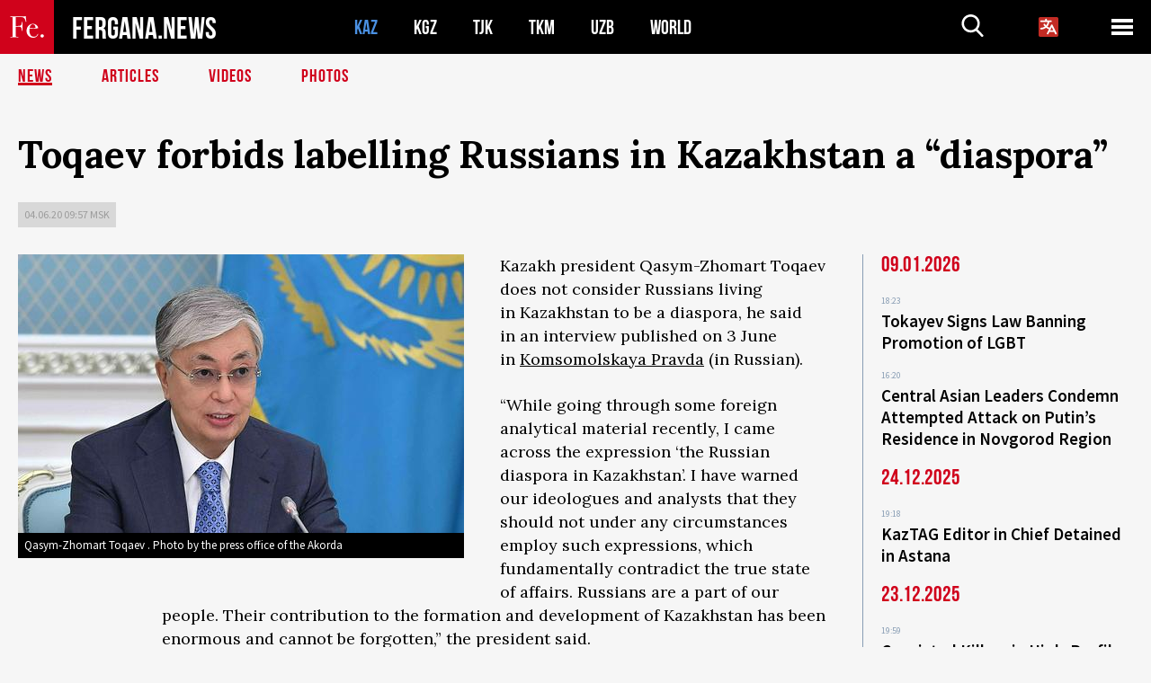

--- FILE ---
content_type: text/html; charset=UTF-8
request_url: https://en.fergana.ru/news/118795/?country=kz
body_size: 9810
content:
<!DOCTYPE html>
<html lang="en">
<head>
<meta http-equiv="content-type" content="text/html; charset=UTF-8" />
<title>Toqaev forbids labelling Russians in&nbsp;Kazakhstan a&nbsp;“diaspora”</title>
<meta name="description" content="Kazakh president Qasym-Zhomart Toqaev does not consider Russians living in Kazakhstan to be a diaspora, he said in an interview published on 3 June in Komsomolskaya Pravda (in Russian)." />
<meta name="viewport" content="width=device-width, initial-scale=1.0"/>
	<link rel="icon" type="image/png" href="/templates/images/favicon3.png" />
	<meta name="yandex-verification" content="a316808044713348" />
	<meta name="yandex-verification" content="b1c844c1412fd03d" />
	<meta name="google-site-verification" content="FBiz-D845GQ8T-l6MMSyN-8HyJ32JfO_glII0Pi6l_A" />
	<meta name="google-site-verification" content="T_BHGYR2MCTLiRaWb7wOp893S0DEcncvlk1XfU6LQ68" />
	<meta property="og:image" content="https://en.fergana.ru/siteapi/media/images/74d94c13-713a-47de-b577-12c7dc109d0a.jpeg"><meta property="og:type" content="website"><meta property="og:title" content="Toqaev forbids labelling Russians in&amp;nbsp;Kazakhstan a&amp;nbsp;“diaspora”"><meta property="og:description" content="Kazakh president Qasym-Zhomart Toqaev does not consider Russians living in Kazakhstan to be a diaspora, he said in an interview published on 3 June in Komsomolskaya Pravda (in Russian)."><meta property="og:url" content="https://en.fergana.ru/news/118795/"><link rel="canonical" href="https://fergana.agency/news/118795/">	

	<link href="/templates/css/style.css?1760012029" rel="stylesheet" type="text/css" />
<link href="/templates/css/common.css?1762426569" rel="stylesheet" type="text/css" />
	<style>
		.footer_updated .footer_updated__artradeLink {text-align: center}
		.footer_updated .footer_updated__artradeLink a {display: inline-block}
		@media (min-width: 761px) {
			.donate {
				margin-top: -15px;
			}
		}
		.donate {background: #fff url('/templates/images/quote.svg') no-repeat 35px bottom;
			color: #000000;
			font-family: "Lora";
			font-size: 18px;
			font-weight: 400;
			line-height: 26px;
			padding:20px 35px 40px}
		.donate_title {font-size: 42px; line-height: 1.3; font-weight: 700; font-family:"Source Sans Pro", sans-serif;}
		.donate_text {padding: 18px 0 22px}
		.donate_link {display:block; text-align:center; padding: 10px;
			text-transform: uppercase ;
			color:#fff;
			background: radial-gradient(93.76% 93.76% at 109.79% 114.55%, #FFFFFF 0%, rgba(255, 255, 255, 0.0001) 100%), #D1021B;
			background-blend-mode: soft-light, normal;
			box-shadow: 0px 4px 20px -4px rgba(0, 0, 0, 0.296301);
			font-size: 18px;
			border-radius: 4px; }
	</style>
	
	
		<!-- Global site tag (gtag.js) - Google Analytics -->
<script async src="https://www.googletagmanager.com/gtag/js?id=G-MCY9LYLDKW"></script>
<script>
	window.dataLayer = window.dataLayer || [];
	function gtag(){dataLayer.push(arguments);}
	gtag('js', new Date());

	gtag('config', 'G-MCY9LYLDKW');
</script>
<!-- Yandex.Metrika counter --> <script type="text/javascript">     (function(m,e,t,r,i,k,a){         m[i]=m[i]||function(){(m[i].a=m[i].a||[]).push(arguments)};         m[i].l=1*new Date();         for (var j = 0; j < document.scripts.length; j++) {if (document.scripts[j].src === r) { return; }}         k=e.createElement(t),a=e.getElementsByTagName(t)[0],k.async=1,k.src=r,a.parentNode.insertBefore(k,a)     })(window, document,'script','https://mc.yandex.ru/metrika/tag.js?id=104663068', 'ym');      ym(104663068, 'init', {ssr:true, webvisor:true, clickmap:true, ecommerce:"dataLayer", accurateTrackBounce:true, trackLinks:true}); </script> <noscript><div><img src="https://mc.yandex.ru/watch/104663068" style="position:absolute; left:-9999px;" alt="" /></div></noscript> <!-- /Yandex.Metrika counter -->


		<script async src="https://pagead2.googlesyndication.com/pagead/js/adsbygoogle.js?client=ca-pub-4087140614498415"
			crossorigin="anonymous"></script>
 </head>

<body class="lang_en mobile-head-is-visible ">
<div class="out  lang_en">
	<script type="text/javascript">
	function getCookie(name) {
		var matches = document.cookie.match(new RegExp(
			"(?:^|; )" + name.replace(/([\.$?*|{}\(\)\[\]\\\/\+^])/g, '\\$1') + "=([^;]*)"
		));
		return matches ? decodeURIComponent(matches[1]) : undefined;
	}
</script>
<header class="header">
	<div class="mobile-header-scroll js-mobile-header-scroll">
		<div class="mobile-header-scroll__container">
			<a href="/" class="mobile-header-scroll__logo">
				<svg class="svg-icon">
					<use xmlns:xlink="http://www.w3.org/1999/xlink" xlink:href="/templates/images/sprite.svg?1#logoFe"></use>
				</svg>
			</a>
			<a href="/" class="mobile-header-scroll__text">
				FERGANA.NEWS
			</a>
			<div class="mobile-header-scroll__langs">
					<div class='languages_block'>
		<div class='languages_block_btn'>
			<span>
				<svg width="22" height="22" viewBox="0 0 18 18" fill="none" xmlns="http://www.w3.org/2000/svg">
					<path d="M12 9.17719L13.4119 12H10.5881L11.1844 10.8094L12 9.17719ZM18 1.5V16.5C18 16.8978 17.842 17.2794 17.5607 17.5607C17.2794 17.842 16.8978 18 16.5 18H1.5C1.10218 18 0.720644 17.842 0.43934 17.5607C0.158035 17.2794 0 16.8978 0 16.5V1.5C0 1.10218 0.158035 0.720644 0.43934 0.43934C0.720644 0.158035 1.10218 0 1.5 0H16.5C16.8978 0 17.2794 0.158035 17.5607 0.43934C17.842 0.720644 18 1.10218 18 1.5ZM16.4212 14.6644L12.6713 7.16437C12.609 7.03957 12.5133 6.93458 12.3947 6.86119C12.2761 6.7878 12.1394 6.74892 12 6.74892C11.8606 6.74892 11.7239 6.7878 11.6053 6.86119C11.4867 6.93458 11.391 7.03957 11.3287 7.16437L10.0931 9.6375C9.2983 9.48182 8.54453 9.16257 7.87969 8.7C8.91594 7.52683 9.55711 6.05756 9.7125 4.5H11.25C11.4489 4.5 11.6397 4.42098 11.7803 4.28033C11.921 4.13968 12 3.94891 12 3.75C12 3.55109 11.921 3.36032 11.7803 3.21967C11.6397 3.07902 11.4489 3 11.25 3H7.5V2.25C7.5 2.05109 7.42098 1.86032 7.28033 1.71967C7.13968 1.57902 6.94891 1.5 6.75 1.5C6.55109 1.5 6.36032 1.57902 6.21967 1.71967C6.07902 1.86032 6 2.05109 6 2.25V3H2.25C2.05109 3 1.86032 3.07902 1.71967 3.21967C1.57902 3.36032 1.5 3.55109 1.5 3.75C1.5 3.94891 1.57902 4.13968 1.71967 4.28033C1.86032 4.42098 2.05109 4.5 2.25 4.5H8.20125C8.05246 5.68338 7.5529 6.79515 6.76688 7.69219C6.43388 7.30345 6.15046 6.87486 5.92313 6.41625C5.83101 6.24448 5.67565 6.11532 5.48994 6.05612C5.30424 5.99693 5.10279 6.01235 4.92826 6.09913C4.75373 6.18591 4.61984 6.33722 4.55495 6.52101C4.49006 6.7048 4.49927 6.90663 4.58063 7.08375C4.86768 7.66259 5.22678 8.20282 5.64937 8.69156C4.65044 9.38223 3.46446 9.7515 2.25 9.75C2.05109 9.75 1.86032 9.82902 1.71967 9.96967C1.57902 10.1103 1.5 10.3011 1.5 10.5C1.5 10.6989 1.57902 10.8897 1.71967 11.0303C1.86032 11.171 2.05109 11.25 2.25 11.25C3.87819 11.2517 5.46222 10.7206 6.76031 9.73781C7.54576 10.3382 8.44434 10.7737 9.40219 11.0184L7.57875 14.6644C7.48974 14.8424 7.47509 15.0485 7.53803 15.2373C7.60097 15.4261 7.73635 15.5822 7.91437 15.6713C8.0924 15.7603 8.2985 15.7749 8.48732 15.712C8.67615 15.649 8.83224 15.5137 8.92125 15.3356L9.83813 13.5H14.1619L15.0787 15.3356C15.1228 15.4238 15.1838 15.5024 15.2583 15.567C15.3327 15.6315 15.4192 15.6808 15.5127 15.712C15.6062 15.7431 15.7049 15.7556 15.8032 15.7486C15.9015 15.7416 15.9975 15.7153 16.0856 15.6713C16.1738 15.6272 16.2524 15.5662 16.317 15.4917C16.3815 15.4173 16.4308 15.3308 16.462 15.2373C16.4931 15.1438 16.5056 15.0451 16.4986 14.9468C16.4916 14.8485 16.4653 14.7525 16.4212 14.6644Z"/>
				</svg>
			</span>
		</div>
		<ul class='languages_block_list'>
							<li><a href="https://fergana.ru">Русский</a></li>
								<li><a href="https://uz.fergana.ru">Ўзбекча</a></li>
								<li><a href="https://uzlat.fergana.ru">O‘zbekcha</a></li>
								<li><a href="https://fr.fergana.ru">Français</a></li>
								<li><a href="https://es.fergana.ru">Español</a></li>
								<li><a href="https://it.fergana.ru">Italiano</a></li>
								<li><a href="https://de.fergana.ru">Deutsch</a></li>
								<li><a href="https://zh.fergana.ru">中文</a></li>
						</ul>
	</div>
			</div>
		</div>
	</div>
	<div class="header_wrapper">
		<div class="header__container">
			<div class="header__left">
									<a href="/">
									<span class="header__logo head-logo">
													<div class="svg-wrapper">
								<svg class="svg-icon">
									<use xmlns:xlink="http://www.w3.org/1999/xlink" xlink:href="/templates/images/sprite.svg?1#logoFe"></use>
								</svg>
 							</div>
												<div class="head-logo__text">
							FERGANA.NEWS
						</div>
					</span>
									</a>
				
				<div class="header__countries head-countries">
					<ul>
						<li class="active"><a href="/kz/">KAZ</a></li><li ><a href="/kg/">KGZ</a></li><li ><a href="/tj/">TJK</a></li><li ><a href="/tm/">TKM</a></li><li ><a href="/uz/">UZB</a></li><li ><a href="/world/">WORLD</a></li>					</ul>
				</div>

			</div>

			<div class="header-info">
				<div class="header-info__search">
					<form action="/search/" method="get">
						<div class="header-info-form">
							<div class="header-info-form__item js-head-input">
								<input name="search" class="header-info-form__input js-head-search-input" type="text">
							</div>
							<div class="header-info-form__button">
								<button type="button" class="header-info-form__btn js-head-search">
									<svg class="svg-icon">
										<use xmlns:xlink="http://www.w3.org/1999/xlink" xlink:href="/templates/images/sprite.svg#search"></use>
									</svg>
								</button>
							</div>
						</div>
					</form>
				</div>
					<div class='languages_block'>
		<div class='languages_block_btn'>
			<span>
				<svg width="22" height="22" viewBox="0 0 18 18" fill="none" xmlns="http://www.w3.org/2000/svg">
					<path d="M12 9.17719L13.4119 12H10.5881L11.1844 10.8094L12 9.17719ZM18 1.5V16.5C18 16.8978 17.842 17.2794 17.5607 17.5607C17.2794 17.842 16.8978 18 16.5 18H1.5C1.10218 18 0.720644 17.842 0.43934 17.5607C0.158035 17.2794 0 16.8978 0 16.5V1.5C0 1.10218 0.158035 0.720644 0.43934 0.43934C0.720644 0.158035 1.10218 0 1.5 0H16.5C16.8978 0 17.2794 0.158035 17.5607 0.43934C17.842 0.720644 18 1.10218 18 1.5ZM16.4212 14.6644L12.6713 7.16437C12.609 7.03957 12.5133 6.93458 12.3947 6.86119C12.2761 6.7878 12.1394 6.74892 12 6.74892C11.8606 6.74892 11.7239 6.7878 11.6053 6.86119C11.4867 6.93458 11.391 7.03957 11.3287 7.16437L10.0931 9.6375C9.2983 9.48182 8.54453 9.16257 7.87969 8.7C8.91594 7.52683 9.55711 6.05756 9.7125 4.5H11.25C11.4489 4.5 11.6397 4.42098 11.7803 4.28033C11.921 4.13968 12 3.94891 12 3.75C12 3.55109 11.921 3.36032 11.7803 3.21967C11.6397 3.07902 11.4489 3 11.25 3H7.5V2.25C7.5 2.05109 7.42098 1.86032 7.28033 1.71967C7.13968 1.57902 6.94891 1.5 6.75 1.5C6.55109 1.5 6.36032 1.57902 6.21967 1.71967C6.07902 1.86032 6 2.05109 6 2.25V3H2.25C2.05109 3 1.86032 3.07902 1.71967 3.21967C1.57902 3.36032 1.5 3.55109 1.5 3.75C1.5 3.94891 1.57902 4.13968 1.71967 4.28033C1.86032 4.42098 2.05109 4.5 2.25 4.5H8.20125C8.05246 5.68338 7.5529 6.79515 6.76688 7.69219C6.43388 7.30345 6.15046 6.87486 5.92313 6.41625C5.83101 6.24448 5.67565 6.11532 5.48994 6.05612C5.30424 5.99693 5.10279 6.01235 4.92826 6.09913C4.75373 6.18591 4.61984 6.33722 4.55495 6.52101C4.49006 6.7048 4.49927 6.90663 4.58063 7.08375C4.86768 7.66259 5.22678 8.20282 5.64937 8.69156C4.65044 9.38223 3.46446 9.7515 2.25 9.75C2.05109 9.75 1.86032 9.82902 1.71967 9.96967C1.57902 10.1103 1.5 10.3011 1.5 10.5C1.5 10.6989 1.57902 10.8897 1.71967 11.0303C1.86032 11.171 2.05109 11.25 2.25 11.25C3.87819 11.2517 5.46222 10.7206 6.76031 9.73781C7.54576 10.3382 8.44434 10.7737 9.40219 11.0184L7.57875 14.6644C7.48974 14.8424 7.47509 15.0485 7.53803 15.2373C7.60097 15.4261 7.73635 15.5822 7.91437 15.6713C8.0924 15.7603 8.2985 15.7749 8.48732 15.712C8.67615 15.649 8.83224 15.5137 8.92125 15.3356L9.83813 13.5H14.1619L15.0787 15.3356C15.1228 15.4238 15.1838 15.5024 15.2583 15.567C15.3327 15.6315 15.4192 15.6808 15.5127 15.712C15.6062 15.7431 15.7049 15.7556 15.8032 15.7486C15.9015 15.7416 15.9975 15.7153 16.0856 15.6713C16.1738 15.6272 16.2524 15.5662 16.317 15.4917C16.3815 15.4173 16.4308 15.3308 16.462 15.2373C16.4931 15.1438 16.5056 15.0451 16.4986 14.9468C16.4916 14.8485 16.4653 14.7525 16.4212 14.6644Z"/>
				</svg>
			</span>
		</div>
		<ul class='languages_block_list'>
							<li><a href="https://fergana.ru">Русский</a></li>
								<li><a href="https://uz.fergana.ru">Ўзбекча</a></li>
								<li><a href="https://uzlat.fergana.ru">O‘zbekcha</a></li>
								<li><a href="https://fr.fergana.ru">Français</a></li>
								<li><a href="https://es.fergana.ru">Español</a></li>
								<li><a href="https://it.fergana.ru">Italiano</a></li>
								<li><a href="https://de.fergana.ru">Deutsch</a></li>
								<li><a href="https://zh.fergana.ru">中文</a></li>
						</ul>
	</div>
								<button class="header-info__menu js-head-burger">
					<span></span>
					<span></span>
					<span></span>
				</button>
							</div>
		</div>
				<div class="header-menu js-head-menu">
			<div class="header-menu__container">
					<div class="header-menu__item">
		<div class="header-menu__title"><a href="/state/">State</a></div>
		<ul class="list">				<li><a href="/power/">Power</a></li>
								<li><a href="/politic/">Politics</a></li>
								<li><a href="/military/">Security</a></li>
						</ul>
	</div>
	
	<div class="header-menu__item">
		<div class="header-menu__title"><a href="/people/">People</a></div>
		<ul class="list">				<li><a href="/media/">Media and Internet</a></li>
								<li><a href="/citizen/">Human Rights</a></li>
								<li><a href="/migration/">Migration</a></li>
								<li><a href="/society/">Society</a></li>
								<li><a href="/religion/">Religion</a></li>
						</ul>
	</div>
	
	<div class="header-menu__item">
		<div class="header-menu__title"><a href="/civil/">Civilization</a></div>
		<ul class="list">				<li><a href="/travel/">Travel</a></li>
								<li><a href="/history/">History</a></li>
								<li><a href="/tech/">Science and Technology</a></li>
								<li><a href="/cult/">Culture</a></li>
						</ul>
	</div>
	
	<div class="header-menu__item">
		<div class="header-menu__title"><a href="/natural/">Habitat</a></div>
		<ul class="list">				<li><a href="/ecology/">Ecology</a></li>
								<li><a href="/water/">Water</a></li>
						</ul>
	</div>
	
	<div class="header-menu__item">
		<div class="header-menu__title"><a href="/market/">Market</a></div>
		<ul class="list">				<li><a href="/roads/">Communications</a></li>
								<li><a href="/busy/">Business</a></li>
								<li><a href="/money/">Money</a></li>
								<li><a href="/cotton/">Cotton</a></li>
								<li><a href="/economy/">Economy</a></li>
						</ul>
	</div>
	

	<div class="header-menu__item">
		<div class="header-menu__title"><a href="/law/">Law and Order</a></div>
		<ul class="list">				<li><a href="/terror/">Terrorism</a></li>
								<li><a href="/court/">Court</a></li>
								<li><a href="/corruption/">Corruption</a></li>
								<li><a href="/crime/">Crime</a></li>
						</ul>
	</div>
	

	<div class="header-menu__item">
		<div class="header-menu__title"><a href="/planet/">Around</a></div>
		<ul class="list">				<li><a href="/china/">China</a></li>
								<li><a href="/osman/">Turkey</a></li>
								<li><a href="/iran/">Iran</a></li>
								<li><a href="/rus/">Russia</a></li>
								<li><a href="/afgan/">Afghanistan</a></li>
						</ul>
	</div>
	
	<div class="header-menu__item">
		<ul class="header-menu__all-titles">					<li><a href="/sport/">Sport</a></li>
									<li><a href="/emergency/">Incidents</a></li>
									<li><a href="/cest/">C’est la vie</a></li>
						</ul>
	</div>


	<div class="header-menu__item">
		<ul class="header-menu__all-titles">
			<li><a href="/about/">About us</a></li>
					</ul>
	</div>
			</div>
			<div class="header-menu__close js-head-close">
				<svg class="svg-icon">
	                <use xmlns:xlink="http://www.w3.org/1999/xlink" xlink:href="/templates/images/sprite.svg#close"></use>
	            </svg>
			</div>
		</div>
			</div>
	<div class="navigation_wrapper js_nav">
	<nav class="navigation">
		<ul class="navigation-list">
							<li class="navigation-list__item navigation-list__item--active">
					<a class="navigation-list__link" href="/news/?country=kz">
						News					</a>
				</li>
								<li class="navigation-list__item ">
					<a class="navigation-list__link" href="/articles/?country=kz">
						Articles					</a>
				</li>
								<li class="navigation-list__item ">
					<a class="navigation-list__link" href="/videos/?country=kz">
						Videos					</a>
				</li>
								<li class="navigation-list__item ">
					<a class="navigation-list__link" href="/photos/?country=kz">
						Photos					</a>
				</li>
						</ul>
	</nav>
</div>
</header>

	<div class="content">
				

		<div class="wrapper">
						<section class="article">
	<div class="article-top ">
		<h1>Toqaev forbids labelling Russians in&nbsp;Kazakhstan a&nbsp;“diaspora”</h1>
						<div class="main-top-links">
			<ul class="main-top-links-list">
				

				<li class="main-top-links-list__item"><span
							class="main-top-links-list__text">04.06.20 09:57						msk</span>
				</li>
				
			</ul>
		</div>
			</div>

	

	<div class="main-columns">
		<div class="main-columns__container">
			<div class="main-columns__main">


				<div class="article-content article-content--narrow ">
					<div class="article-content__image">
	<a href="https://en.fergana.ru/siteapi/media/images/74d94c13-713a-47de-b577-12c7dc109d0a.jpeg" data-fancybox="gallery">
		<img src="https://en.fergana.ru/siteapi/media/images/74d94c13-713a-47de-b577-12c7dc109d0a.jpeg?width=496">
	</a>
			<span>Qasym-Zhomart Toqaev . Photo by the press office of the Akorda</span>
	</div>					<p>Kazakh president Qasym-Zhomart Toqaev does not consider Russians living in&nbsp;Kazakhstan to&nbsp;be&nbsp;a&nbsp;diaspora, he&nbsp;said in&nbsp;an&nbsp;interview published on&nbsp;3&nbsp;June in&nbsp;<a href="https://www.kem.kp.ru/daily/27137/4228949/" target="_blank">Komsomolskaya Pravda</a> (in Russian).</p><p>“While going through some foreign analytical material recently, I&nbsp;came across the expression ‘the Russian diaspora in&nbsp;Kazakhstan’. I&nbsp;have warned our ideologues and analysts that they should not under any circumstances employ such expressions, which fundamentally contradict the true state of&nbsp;affairs. Russians are a&nbsp;part of&nbsp;our people. Their contribution to&nbsp;the formation and development of&nbsp;Kazakhstan has been enormous and cannot be&nbsp;forgotten,” the president said.</p><p>Many Russian names, Toqaev noted, “are inscribed with golden letters” in&nbsp;the history of&nbsp;Kazakhstan, while Gennady Golovkin, Aleksandr Vinokurov, Olga Rypakova and other famous sportsmen and women successfully uphold the republic’s honour in&nbsp;the global sporting arena.</p><p>Toqaev added that, independently of&nbsp;their ethnic origins, Kazakhs see themselves as&nbsp;one united people and that there is&nbsp;no&nbsp;such concept as&nbsp;“national minority” in&nbsp;the country. “More than 3.5 million Russians live in&nbsp;Kazakhstan. As&nbsp;a&nbsp;proportion of&nbsp;the total population they represent 19%. Russians living in&nbsp;our country are an&nbsp;irreplaceable part of&nbsp;our people and enjoy full rights,” he&nbsp;assured.</p><p>In&nbsp;answer to&nbsp;one of&nbsp;the outlet’s questions, Toqaev noted that Russians have complained to&nbsp;him of&nbsp;“certain difficulties” in&nbsp;obtaining employment in&nbsp;state organs in&nbsp;Kazakhstan. “I cannot agree with claims about discrimination in&nbsp;relation to&nbsp;those wishing to&nbsp;enter government service,” the head of&nbsp;state answered. “Members of&nbsp;Slavic and other ethnicities are currently represented in&nbsp;government agencies, in&nbsp;parliament and in&nbsp;maslikhats (<span style="font-style:italic;">local representative organs – ed.</span>). Russians make a&nbsp;significant contribution to&nbsp;the development of&nbsp;small and medium-sized business, industry and agriculture. According to&nbsp;the constitution the Russian language is&nbsp;used officially in&nbsp;the organs of&nbsp;state.”</p><p>In&nbsp;reply to&nbsp;journalists’ remarks about a&nbsp;tendency to&nbsp;renounce the use of&nbsp;Russian place names, Toqaev stated that there is&nbsp;no&nbsp;wholesale renaming process going on&nbsp;and that towns and streets are simply returning to&nbsp;their original names. “Clumsy names and toponyms representing Soviet era realities and which are not popular among local residents, such as&nbsp;Tyeplovoznaya (Diesel Locomotive) and Prikanalnaya (By the Canal), are being consigned to&nbsp;the past. The true topographical names are returning,” the president said.</p><p>According to&nbsp;<a href="https://www.stat.gov.kz/api/getFile/?docId=ESTAT355258" target="_blank">data from</a> the Kazakh Statistics Committee, as&nbsp;of&nbsp;1&nbsp;January 2020, 18.6 million people live in&nbsp;Kazakhstan. The largest part of&nbsp;the population – 12.7 million – is&nbsp;composed of&nbsp;ethnic Kazakhs. In&nbsp;second place numerically come Russians – 3.5 million, and then Uzbeks (605,000) and Ukrainians (264,000).</p><p>In&nbsp;the same interview, Toqaev <a href="https://www.youtube.com/watch?v=K8OvqE0J5eQ&list=PLPLVF6XP2rHWqH6zSJmtcI9IG7J-_wgvI&index=6" target="_blank">also said</a> that the government would not force the transition to&nbsp;using the Latin alphabet, saying that the transition would be&nbsp;carried out «without any artificial haste, taking into account the experience of&nbsp;(other) Centra Asian governments. Of&nbsp;course, it&nbsp;is&nbsp;not simply a&nbsp;matter of&nbsp;transposing from Cyrillic to&nbsp;Latin, but of&nbsp;a&nbsp;spelling reform of&nbsp;the Kazakh language."</p><p></p><p>He&nbsp;also stated that there were no&nbsp;plans for Kazakhstan to&nbsp;join the Union State of&nbsp;Russia and Belarus, that there had been no&nbsp;discussions about the establishment of&nbsp;a&nbsp;US&nbsp;military base in&nbsp;the country, and that he&nbsp;did not see China's growing presence in&nbsp;Central Asia as&nbsp;a&nbsp;threat. Talk of&nbsp;a&nbsp;Ukraine scenario playing out were the unfounded predictions of&nbsp;pseudo-experts and reports of&nbsp;tension and a&nbsp;«dual power» between him and former president Nazarbaev were baseless, he&nbsp;said.</p><p></p><p></p>
					


<div class="fe-logo">
	<svg class="svg-icon">
		<use xmlns:xlink="http://www.w3.org/1999/xlink" xlink:href="/templates/images/sprite.svg#logoFe-red"></use>
	</svg>
</div>

						<!-- uSocial -->
	<script async src="https://usocial.pro/usocial/usocial.js?v=6.1.4"; data-script="usocial" charset="utf-8"></script>
	<div class="uSocial-Share" data-pid="9a2aad2f5df95bce08107e726dcbf165" data-type="share" data-options="round-rect,style1,default,absolute,horizontal,size48,eachCounter0,counter0" data-social="telegram,vk,ok,twi,email" data-mobile="vi,wa,sms"></div>
	<!-- /uSocial -->
										
					
									</div>
			</div>
						<aside class="main-columns__aside news-aside">
								<div class="news-aside__wrapper  ">
		<ul class="news-aside-list" style="margin-top: 0px">
		<div class="main-title-red">09.01.2026</div>
			<li class="news-aside-list__item">
			<div class="news-aside-list__time">18:23</div>
			<div class="news-aside-list__title">
				<a href="/news/144500/?country=kz">Tokayev Signs Law Banning Promotion of LGBT </a>
			</div>
		</li>
		<li class="news-aside-list__item">
			<div class="news-aside-list__time">16:20</div>
			<div class="news-aside-list__title">
				<a href="/news/144496/?country=kz">Central Asian Leaders Condemn Attempted Attack on Putin’s Residence in Novgorod Region</a>
			</div>
		</li>
	<div class="main-title-red">24.12.2025</div>
			<li class="news-aside-list__item">
			<div class="news-aside-list__time">19:18</div>
			<div class="news-aside-list__title">
				<a href="/news/144241/?country=kz">KazTAG Editor in Chief Detained in Astana</a>
			</div>
		</li>
	<div class="main-title-red">23.12.2025</div>
			<li class="news-aside-list__item">
			<div class="news-aside-list__time">19:59</div>
			<div class="news-aside-list__title">
				<a href="/news/144205/?country=kz">Convicted Killers in High-Profile Murder of Kazakhstani Woman Yana Legkodimova Appeal Life Sentence</a>
			</div>
		</li>
	<div class="main-title-red">18.12.2025</div>
			<li class="news-aside-list__item">
			<div class="news-aside-list__time">19:55</div>
			<div class="news-aside-list__title">
				<a href="/news/144081/?country=kz">Kazakhstan’s Parliament Passes Law Banning LGBT “Propaganda”</a>
			</div>
		</li>
	<div class="main-title-red">11.12.2025</div>
			<li class="news-aside-list__item">
			<div class="news-aside-list__time">19:22</div>
			<div class="news-aside-list__title">
				<a href="/news/143871/?country=kz">Putin Extends Simplified Import Regime for Goods from Kazakhstan and Kyrgyzstan by Two Weeks</a>
			</div>
		</li>
		<li class="news-aside-list__item">
			<div class="news-aside-list__time">18:59</div>
			<div class="news-aside-list__title">
				<a href="/news/143867/?country=kz">Kazakhstan’s Information Minister Responds to Criminal Cases Against Leaders of Orda.kz and KazTAG</a>
			</div>
		</li>
	<div class="main-title-red">08.12.2025</div>
			<li class="news-aside-list__item">
			<div class="news-aside-list__time">20:41</div>
			<div class="news-aside-list__title">
				<a href="/news/143713/?country=kz">Criminal Case Opened Against KazTAG Leadership</a>
			</div>
		</li>
	</ul>
	<div class="news-aside__all">
		<a href="/news/?country=kz">All News</a>
	</div>
</div>
			</aside>
					</div>
	</div>

</section>
	<!-- bottom -->
		<script async src="https://pagead2.googlesyndication.com/pagead/js/adsbygoogle.js?client=ca-pub-4087140614498415"
	        crossorigin="anonymous"></script>


	<div class="" style="padding-bottom: 10px">

		<ins class="adsbygoogle"
			 style="display:block; text-align:center;"
			 data-ad-layout="in-article"
			 data-ad-format="fluid"
			 data-ad-client="ca-pub-4087140614498415"
			 data-ad-slot="1035203854"></ins>
		<script>
			(adsbygoogle = window.adsbygoogle || []).push({});
		</script>
	</div>
		
<div class="longgrids">
	<div class="main-title-red">Read more</div>
	<ul class="longgrids-list longgrids-list--index">
		<li class="longgrids-list__item">
	<a href="/photos/144207/?country=kz" class="longgrids-list__container">
		<div class="longgrids-list__image longgrids-list__image--bg longgrids-list__image--blackout4">
						<img class="longgrids-list__image-full" src="https://en.fergana.ru/siteapi/media/images/64c763c9-07e6-4344-a959-56f9075a5627.jpeg?height=300">
			<div class="longgrids-list__main-text">
				<div class="longgrids-list__main-top">
					<div class="longgrids-list__main-date">23 December</div>
					<div class="longgrids-list__main-date mobile">23.12</div>
					<div class="longgrids-list__main-author"></div>
				</div>
			</div>
						<div class="main-photo_type">
	<svg class="svg-icon">
		<use xmlns:xlink="http://www.w3.org/1999/xlink" xlink:href="/templates/images/sprite.svg#photo-camera"></use>
	</svg>
	<span>Photo</span>
</div>
		</div>
		<div class="longgrids-list__content">
			<div class="longgrids-list__main-title">
				Tokyo Drive			</div>
			<div class="longgrids-list__sub-title">
				Japan to&nbsp;invest about $20 billion in&nbsp;projects across Central Asia over five years			</div>
		</div>
	</a>
</li>
<li class="longgrids-list__item">
	<a href="/articles/144025/?country=kz" class="longgrids-list__container">
		<div class="longgrids-list__image longgrids-list__image--bg longgrids-list__image--blackout4">
						<img class="longgrids-list__image-full" src="https://en.fergana.ru/siteapi/media/images/278e6a14-cdfe-479d-ba73-2285eea709a4.jpeg?height=300">
			<div class="longgrids-list__main-text">
				<div class="longgrids-list__main-top">
					<div class="longgrids-list__main-date">17 December</div>
					<div class="longgrids-list__main-date mobile">17.12</div>
					<div class="longgrids-list__main-author"></div>
				</div>
			</div>
								</div>
		<div class="longgrids-list__content">
			<div class="longgrids-list__main-title">
				Sake for Six			</div>
			<div class="longgrids-list__sub-title">
				Central Asia’s Rapprochement with Japan Comes with Hidden Pitfalls			</div>
		</div>
	</a>
</li>
<li class="longgrids-list__item">
	<a href="/articles/140309/?country=kz" class="longgrids-list__container">
		<div class="longgrids-list__image longgrids-list__image--bg longgrids-list__image--blackout4">
						<img class="longgrids-list__image-full" src="https://en.fergana.ru/siteapi/media/images/cbba1527-e519-4a15-97f1-91c64ad1465f.jpeg?height=300">
			<div class="longgrids-list__main-text">
				<div class="longgrids-list__main-top">
					<div class="longgrids-list__main-date">17 September</div>
					<div class="longgrids-list__main-date mobile">17.09</div>
					<div class="longgrids-list__main-author">Alexey Vinokurov</div>
				</div>
			</div>
								</div>
		<div class="longgrids-list__content">
			<div class="longgrids-list__main-title">
				Risky Partnership 			</div>
			<div class="longgrids-list__sub-title">
				Why Dealing with China Is&nbsp;Harder Than It&nbsp;Seems at&nbsp;First Glance			</div>
		</div>
	</a>
</li>
<li class="longgrids-list__item">
	<a href="/articles/140211/?country=kz" class="longgrids-list__container">
		<div class="longgrids-list__image longgrids-list__image--bg longgrids-list__image--blackout4">
						<img class="longgrids-list__image-full" src="https://en.fergana.ru/siteapi/media/images/6d066729-3759-454d-924a-f534e069ac06.jpeg?height=300">
			<div class="longgrids-list__main-text">
				<div class="longgrids-list__main-top">
					<div class="longgrids-list__main-date">15 September</div>
					<div class="longgrids-list__main-date mobile">15.09</div>
					<div class="longgrids-list__main-author">Anna Kozyreva</div>
				</div>
			</div>
								</div>
		<div class="longgrids-list__content">
			<div class="longgrids-list__main-title">
				“We May Not Play First Violin in&nbsp;the World of&nbsp;Contemporary Art, but Somewhere There We&nbsp;Tap on&nbsp;the Triangle”			</div>
			<div class="longgrids-list__sub-title">
				 Valeria Ibraeva on&nbsp;the First Contemporary Art Museum in&nbsp;Central Asia, Opened in&nbsp;Almaty			</div>
		</div>
	</a>
</li>
<li class="longgrids-list__item">
	<a href="/articles/120764/?country=kz" class="longgrids-list__container">
		<div class="longgrids-list__image longgrids-list__image--bg longgrids-list__image--blackout4">
						<img class="longgrids-list__image-full" src="https://en.fergana.ru/siteapi/media/images/886a1569-1771-4720-8a04-e1a5bbe1e863.jpeg?height=300">
			<div class="longgrids-list__main-text">
				<div class="longgrids-list__main-top">
					<div class="longgrids-list__main-date">06 August</div>
					<div class="longgrids-list__main-date mobile">06.08</div>
					<div class="longgrids-list__main-author"></div>
				</div>
			</div>
								</div>
		<div class="longgrids-list__content">
			<div class="longgrids-list__main-title">
				What went wrong in&nbsp;Central Asia’s coronavirus response?			</div>
			<div class="longgrids-list__sub-title">
				How poor planning and a&nbsp;fixation on&nbsp;faulty test results undid months of&nbsp;hard work			</div>
		</div>
	</a>
</li>
<li class="longgrids-list__item">
	<a href="/articles/119759/?country=kz" class="longgrids-list__container">
		<div class="longgrids-list__image longgrids-list__image--bg longgrids-list__image--blackout4">
						<img class="longgrids-list__image-full" src="https://en.fergana.ru/siteapi/media/images/a023e203-05a5-4bda-ae4f-db025102ef00.jpeg?height=300">
			<div class="longgrids-list__main-text">
				<div class="longgrids-list__main-top">
					<div class="longgrids-list__main-date">02 July</div>
					<div class="longgrids-list__main-date mobile">02.07</div>
					<div class="longgrids-list__main-author"></div>
				</div>
			</div>
								</div>
		<div class="longgrids-list__content">
			<div class="longgrids-list__main-title">
				Just like in&nbsp;Italy?			</div>
			<div class="longgrids-list__sub-title">
				Kazakhstan becomes the first Central Asian nation to&nbsp;struggle with a&nbsp;second wave of&nbsp;COVID-19			</div>
		</div>
	</a>
</li>
	</ul>
</div>
<!--news_bottom4-->
	<div class="news_top4">
				<div class="news_top4-list-wrapper">
			<ul class="news_top4-list">
						<li class="news_top4-list__item">
					<div class="news_top4-list__title">
						<a href="/articles/118239/?country=kz">“I felt like a&nbsp;criminal”</a>
					</div>
					<div class="news_top4-list__content">
						<div class="news_top4-list__image">
							<a href="/articles/118239/?country=kz"><img src="https://en.fergana.ru/siteapi/media/images/8a288ab9-0115-4a3f-adf9-827bafe6c56c.jpeg?width=228&height=128" alt=""></a>
						</div>
												<p>
							How Central Asia fought the coronavirus with quarantines – and appears to&nbsp;be&nbsp;winning						</p>
											</div>
				</li>
					<li class="news_top4-list__item">
					<div class="news_top4-list__title">
						<a href="/articles/117079/?country=kz">In&nbsp;harm’s way</a>
					</div>
					<div class="news_top4-list__content">
						<div class="news_top4-list__image">
							<a href="/articles/117079/?country=kz"><img src="https://en.fergana.ru/siteapi/media/images/edbb8df3-2488-49d3-b3d3-1647d518057a.jpeg?width=228&height=128" alt=""></a>
						</div>
												<p>
							Rates of&nbsp;infection among Central Asian healthcare workers are alarming. Their complaints are rarely welcome						</p>
											</div>
				</li>
					<li class="news_top4-list__item">
					<div class="news_top4-list__title">
						<a href="/articles/117019/?country=kz">“I guess I’ll sow potatoes”</a>
					</div>
					<div class="news_top4-list__content">
						<div class="news_top4-list__image">
							<a href="/articles/117019/?country=kz"><img src="https://en.fergana.ru/siteapi/media/images/8af716ee-1787-448e-99cd-ab4bf74a905a.jpeg?width=228&height=128" alt=""></a>
						</div>
												<p>
							How the lockdown in&nbsp;Kazakhstan has left many ordinary Kazakhs in&nbsp;desperate straits						</p>
											</div>
				</li>
					<li class="news_top4-list__item">
					<div class="news_top4-list__title">
						<a href="/articles/116660/?country=kz">Central Asia in&nbsp;lockdown</a>
					</div>
					<div class="news_top4-list__content">
						<div class="news_top4-list__image">
							<a href="/articles/116660/?country=kz"><img src="https://en.fergana.ru/siteapi/media/images/b0eff9f0-68f0-4cf9-a5a0-8b95a3214360.jpeg?width=228&height=128" alt=""></a>
						</div>
												<p>
							It’s been a&nbsp;busy week in&nbsp;COVID-19’s Central Asia. Here’s a&nbsp;quick summary						</p>
											</div>
				</li>
				</ul>
		</div>
	</div>
				</div>
	</div>
	<footer class="footer_updated">
	<div class="wrapper">
		<div class="footer_updated__container">
						<div class="footer_updated__col footer_updated__info">
								<div class="footer_updated__bottom">
					<div class="footer_updated__artrade">
						<div class="footer_updated__artrade_wrap">
							<a class="footer_updated__artrade_link" href="/about/">Contacts</a>
 						</div>
					</div>
					<div class="footer_updated__design">
						<svg class="svg-icon">
			                <use xmlns:xlink="http://www.w3.org/1999/xlink" xlink:href="/templates/images/sprite.svg#design-logo"></use>
			            </svg>
						<p>
							Design <br> and engineering							<a href="https://baturingroup.com?fergana">baturingroup.com</a>&nbsp;&#169;&nbsp;2018
						</p>
					</div>
				</div>
			</div>
		</div>
	</div>
</footer></div>

<div class="overlay js-overlay"></div>
<script type="text/javascript" src="/templates/scripts/jquery-3.2.1.min.js"></script>
<script type="text/javascript" src="/templates/scripts/slick.min.js"></script>
<script type="text/javascript" src="/templates/scripts/jquery.fancybox.min.js"></script>
<script type="text/javascript" src="/templates/scripts/select2.full.min.js"></script>
<script type="text/javascript" src="/templates/scripts/lazyYT.js"></script>
<script type="text/javascript" src="/templates/scripts/moment.min.js"></script>
<script type="text/javascript" src="/templates/scripts/daterangepicker.min.js"></script>
<script type="text/javascript" src="/templates/scripts/jquery.matchHeight-min.js"></script>
<script type="text/javascript" src="/templates/scripts/custom.js?1591113932"></script>
<script type="text/javascript" src="/templates/scripts/common.js?1756718147"></script>
</body>
</html>

--- FILE ---
content_type: text/html; charset=utf-8
request_url: https://www.google.com/recaptcha/api2/aframe
body_size: 267
content:
<!DOCTYPE HTML><html><head><meta http-equiv="content-type" content="text/html; charset=UTF-8"></head><body><script nonce="uhyeGOtQLWiP9dvVLYxZ8A">/** Anti-fraud and anti-abuse applications only. See google.com/recaptcha */ try{var clients={'sodar':'https://pagead2.googlesyndication.com/pagead/sodar?'};window.addEventListener("message",function(a){try{if(a.source===window.parent){var b=JSON.parse(a.data);var c=clients[b['id']];if(c){var d=document.createElement('img');d.src=c+b['params']+'&rc='+(localStorage.getItem("rc::a")?sessionStorage.getItem("rc::b"):"");window.document.body.appendChild(d);sessionStorage.setItem("rc::e",parseInt(sessionStorage.getItem("rc::e")||0)+1);localStorage.setItem("rc::h",'1768167415812');}}}catch(b){}});window.parent.postMessage("_grecaptcha_ready", "*");}catch(b){}</script></body></html>